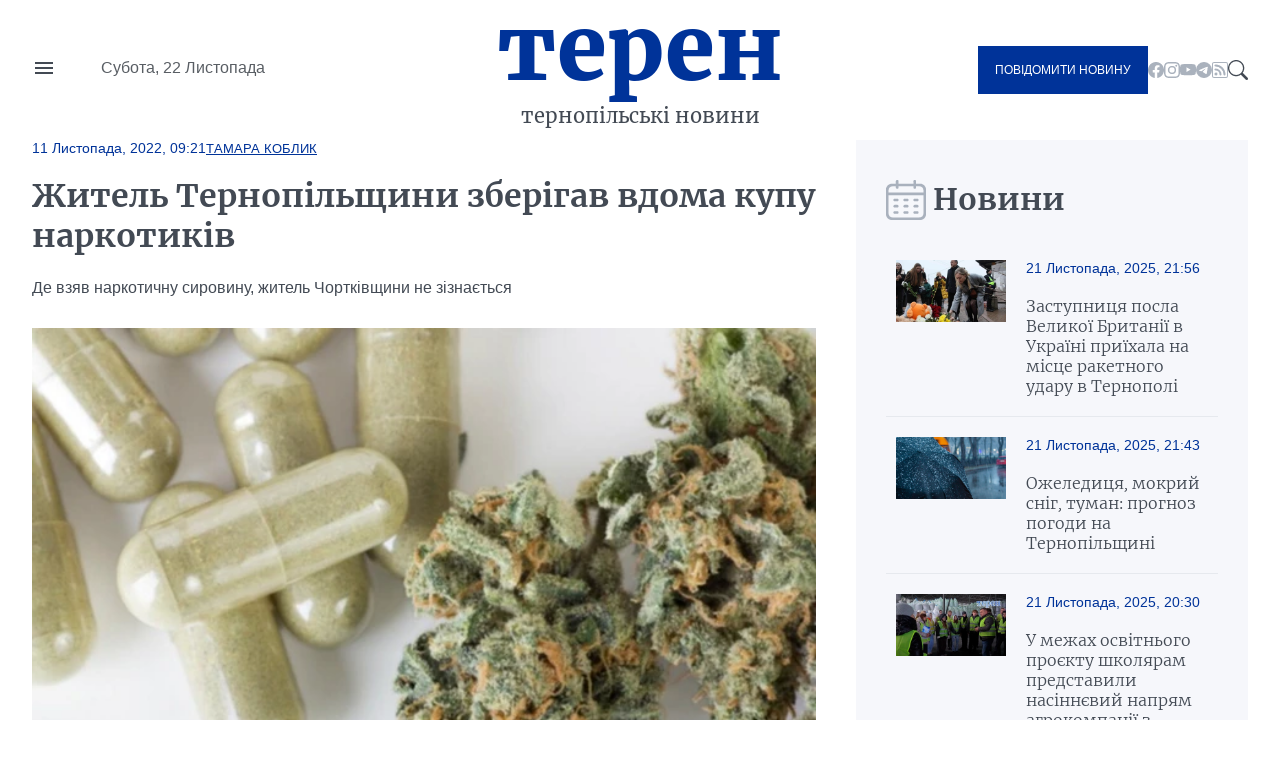

--- FILE ---
content_type: text/html; charset=UTF-8
request_url: https://teren.in.ua/news/zhitel-ternopilshchini-zberigav-vdoma-kupu-narkotikiv_393747.html
body_size: 15557
content:
<!DOCTYPE html>
<html lang="uk">
<head>
    <meta charset="UTF-8">
    <meta http-equiv="X-UA-Compatible" content="IE=edge">
    <meta name="viewport" content="width=device-width, initial-scale=1.0">

    <title>Житель Тернопільщини зберігав вдома купу наркотиків — Терен</title>
<meta name="description" content="Де взяв наркотичну сировину, житель Чортківщини не зізнається">
<link rel="canonical" href="https://teren.in.ua/news/zhitel-ternopilshchini-zberigav-vdoma-kupu-narkotikiv_393747.html" />
<link rel="amphtml" href="https://teren.in.ua/amp/zhitel-ternopilshchini-zberigav-vdoma-kupu-narkotikiv_393747.html" />
<meta name="generator" content="chaker's News Engine (ova.in.ua)" />
<meta property="og:title" content="Житель Тернопільщини зберігав вдома купу наркотиків" />
<meta property="og:type" content="article" />
<meta property="og:url" content="https://teren.in.ua/news/zhitel-ternopilshchini-zberigav-vdoma-kupu-narkotikiv_393747.html" />
<meta property="og:image" content="https://teren.in.ua/uploads/media/d9/0f/d90f20a1cbd0bc433485dbe66c6c6617_orig.jpg" />
<meta property="og:description" content="&nbsp;" />
<meta property="og:locale" content="uk_UA" />
<meta property="og:site_name" content="Терен" />

    <script type="application/ld+json">{"@context":"https:\/\/schema.org","@type":"NewsArticle","name":"Житель Тернопільщини зберігав вдома купу наркотиків","headline":"Житель Тернопільщини зберігав вдома купу наркотиків","description":"Де взяв наркотичну сировину, житель Чортківщини не зізнається","mainEntityOfPage":{"@type":"WebPage","url":"\/news\/zhitel-ternopilshchini-zberigav-vdoma-kupu-narkotikiv_393747.html"},"image":{"@type":"ImageObject","url":"https:\/\/teren.in.ua\/uploads\/media\/d9\/0f\/d90f20a1cbd0bc433485dbe66c6c6617_orig.jpg","width":800,"height":450},"author":{"@type":"Person","name":"Тамара Коблик","memberOf":{"@type":"NewsMediaOrganization","name":"Терен","logo":"https:\/\/teren.in.ua\/tpl\/images\/logo.png","diversityPolicy":{"@type":"WebPage","url":"https:\/\/teren.in.ua\/page\/redakcijna-politika\/"},"ethicsPolicy":{"@type":"WebPage","url":"https:\/\/teren.in.ua\/page\/redakcijna-politika\/"},"unnamedSourcesPolicy":{"@type":"WebPage","url":"https:\/\/teren.in.ua\/page\/redakcijna-politika\/"},"address":{"@type":"PostalAddress","addressCountry":"UA","addressRegion":"Lviv region","email":"admin@teren.in.ua"}},"url":"https:\/\/teren.in.ua\/","jobTitle":"Випускова редакторка"},"datePublished":"2022-11-11 09:21:00","dateModified":"2025-10-31T15:40:07+02:00","publisher":{"@type":"NewsMediaOrganization","name":"Терен","logo":"https:\/\/teren.in.ua\/tpl\/images\/logo.png","diversityPolicy":{"@type":"WebPage","url":"https:\/\/teren.in.ua\/page\/redakcijna-politika\/"},"ethicsPolicy":{"@type":"WebPage","url":"https:\/\/teren.in.ua\/page\/redakcijna-politika\/"},"unnamedSourcesPolicy":{"@type":"WebPage","url":"https:\/\/teren.in.ua\/page\/redakcijna-politika\/"},"address":{"@type":"PostalAddress","addressCountry":"UA","addressRegion":"Lviv region","email":"admin@teren.in.ua"}}}</script>
    <link rel="apple-touch-icon" sizes="76x76" href="/tpl/images/icons/apple-touch-icon.png">
    <link rel="icon" type="image/png" sizes="32x32" href="/tpl/images/icons/favicon-32x32.png">
    <link rel="icon" type="image/png" sizes="16x16" href="/tpl/images/icons/favicon-16x16.png">
    <link rel="manifest" href="/tpl/images/icons/site.webmanifest">
    <link rel="mask-icon" href="/tpl/images/icons/safari-pinned-tab.svg" color="#5bbad5">
    <link rel="shortcut icon" href="/tpl/images/icons/favicon.ico?v=teren">
    <meta name="msapplication-TileColor" content="#da532c">
    <meta name="msapplication-config" content="/tpl/images/icons/browserconfig.xml">
    <meta name="theme-color" content="#ffffff">


    
<script>
            document.addEventListener('DOMContentLoaded', () => {
                setTimeout(initGTM, 3500);
            });
            document.addEventListener('scroll', initGTMOnEvent);
            document.addEventListener('mousemove', initGTMOnEvent);
            document.addEventListener('touchstart', initGTMOnEvent);
            function initGTMOnEvent(event) {
                initGTM();
                event.currentTarget.removeEventListener(event.type, initGTMOnEvent); // remove the event listener that got triggered
            }
            function gtag(){dataLayer.push(arguments);}
            function initGTM() {
                if (window.gtmDidInit) {
                    return false;
                }
                window.gtmDidInit = true; // flag to ensure script does not get added to DOM more than once.
                const script = document.createElement('script');
                script.type = 'text/javascript';
                script.async = true;
                script.onload = () => {
                    gtag('js', new Date());
                    gtag('config', 'G-05GQ2QHZTS');
                }; // this part ensures PageViews is always tracked
                script.src = 'https://www.googletagmanager.com/gtag/js?id=G-05GQ2QHZTS';
                document.head.appendChild(script);
            }
        </script>
    

    
    
                
    <link rel="preconnect" href="https://fonts.googleapis.com/" />
    <link rel="preconnect" href="https://fonts.gstatic.com/" />
    <link rel="preconnect" href="https://fonts.gstatic.com/" crossorigin />
                <style>
                @font-face{font-display:swap;font-family:Merriweather;font-style:normal;font-weight:300;src:url(/tpl/duncan/dist/fonts/vendor/@fontsource/merriweather/files/merriweather-cyrillic-300-normal.woff2?89a6218d70e91fd739514c7cab06392d) format("woff2"),url(/tpl/duncan/dist/fonts/vendor/@fontsource/merriweather/files/merriweather-cyrillic-300-normal.woff?762b4b49a623152b0b8569169d99f743) format("woff")}
@font-face{font-display:swap;font-family:Merriweather;font-style:italic;font-weight:300;src:url(/tpl/duncan/dist/fonts/vendor/@fontsource/merriweather/files/merriweather-cyrillic-300-italic.woff2?2bef72dbaebc87b27fabb33ecd2da2c3) format("woff2"),url(/tpl/duncan/dist/fonts/vendor/@fontsource/merriweather/files/merriweather-cyrillic-300-italic.woff?0fd56132f985548a4782b802c735f2e2) format("woff")}
@font-face{font-display:swap;font-family:Merriweather;font-style:normal;font-weight:400;src:url(/tpl/duncan/dist/fonts/vendor/@fontsource/merriweather/files/merriweather-cyrillic-400-normal.woff2?fde0b55efc50742fb57fbebbb11c572f) format("woff2"),url(/tpl/duncan/dist/fonts/vendor/@fontsource/merriweather/files/merriweather-cyrillic-400-normal.woff?dea686775dd7eb521743e41240e3c23e) format("woff")}
@font-face{font-display:swap;font-family:Merriweather;font-style:italic;font-weight:400;src:url(/tpl/duncan/dist/fonts/vendor/@fontsource/merriweather/files/merriweather-cyrillic-400-italic.woff2?257bb73fd3be53929f4e406c6d35cddd) format("woff2"),url(/tpl/duncan/dist/fonts/vendor/@fontsource/merriweather/files/merriweather-cyrillic-400-italic.woff?aa8130713445c92761f6ddfa6ffcec24) format("woff")}
@font-face{font-display:swap;font-family:Merriweather;font-style:normal;font-weight:700;src:url(/tpl/duncan/dist/fonts/vendor/@fontsource/merriweather/files/merriweather-cyrillic-700-normal.woff2?ac43a680815dbe80c2a43096ae30e43b) format("woff2"),url(/tpl/duncan/dist/fonts/vendor/@fontsource/merriweather/files/merriweather-cyrillic-700-normal.woff?7aea1fbf52c227e355425697008b5166) format("woff")}
@font-face{font-display:swap;font-family:Merriweather;font-style:italic;font-weight:700;src:url(/tpl/duncan/dist/fonts/vendor/@fontsource/merriweather/files/merriweather-cyrillic-700-italic.woff2?cef4bcea8935180be92ff6d356212d0b) format("woff2"),url(/tpl/duncan/dist/fonts/vendor/@fontsource/merriweather/files/merriweather-cyrillic-700-italic.woff?278233a992295fbbaac37cc488b2d0c2) format("woff")}
@font-face{font-display:swap;font-family:Merriweather;font-style:normal;font-weight:900;src:url(/tpl/duncan/dist/fonts/vendor/@fontsource/merriweather/files/merriweather-cyrillic-900-normal.woff2?c7ac02a1c03028a6c9f676b8459ccb1f) format("woff2"),url(/tpl/duncan/dist/fonts/vendor/@fontsource/merriweather/files/merriweather-cyrillic-900-normal.woff?47d442c089ef6fa414a161432bb7bc77) format("woff")}
@font-face{font-display:swap;font-family:Merriweather;font-style:italic;font-weight:900;src:url(/tpl/duncan/dist/fonts/vendor/@fontsource/merriweather/files/merriweather-cyrillic-900-italic.woff2?100fa44d312e8d4494bc34facfadf277) format("woff2"),url(/tpl/duncan/dist/fonts/vendor/@fontsource/merriweather/files/merriweather-cyrillic-900-italic.woff?8a601d3f5198caa06839e5f4879b815f) format("woff")}
*{box-sizing:border-box;margin:0;padding:0}body,html{font-family:-apple-system,BlinkMacSystemFont,Segoe UI,Roboto,Oxygen,Ubuntu,Cantarell,Open Sans,Helvetica Neue,sans-serif;font-size:16px;font-weight:400;height:100%}:root{--cyan:#039;--gray:#434a54;--white:#fff;--light:#aab2bd;--black:#000;--yellow:#ffae00;--green:#3ea72d;--darkgreen:#247817;--red:#900;--darkgray:#6a6a6a;--violet:violet;--bg-gray:#f6f7fb;--gap:40px;--border:#e6e9ee;--aside:#656d78;--time:#595e64;--fb:#515eb3;--tw:#6ab8ff;--tg:#389ce9;--social:#f6f7f8}@media (max-width:776px){:root{--gap:20px}}a{color:var(--cyan);text-decoration:underline}.wrapper{margin:auto;width:1400px}@media (max-width:1440px){.wrapper{width:95%}}.mobile{display:none!important}.desktop{display:block!important}@media (max-width:996px){.mobile{display:block!important}.desktop{display:none!important}}.bg-gray{background:var(--bg-gray)}::-moz-placeholder{font-family:inherit!important;font-size:14px}::placeholder{font-family:inherit!important;font-size:14px}#header{align-items:center;display:grid;grid-template-columns:1fr auto 1fr;min-height:140px}@media (max-width:996px){#header{min-height:100px}}#header-left{display:grid;gap:45px;grid-template-columns:24px 1fr}#nav-button{background-image:url("data:image/svg+xml;charset=utf-8,%3Csvg xmlns='http://www.w3.org/2000/svg' viewBox='0 0 24 24' fill='%23434a54'%3E%3Cpath d='M0 0h24v24H0z' fill='none'/%3E%3Cpath d='M3 18h18v-2H3v2zm0-5h18v-2H3v2zm0-7v2h18V6H3z'/%3E%3C/svg%3E");background-repeat:no-repeat;background-size:cover;height:24px;margin-top:-4px;width:24px}#header-left time{color:var(--time);display:block;line-height:1;white-space:nowrap}#logo{color:var(--cyan);font-family:Merriweather,serif;font-size:90px;font-weight:900;text-align:center;text-transform:lowercase}@media (max-width:996px){#logo{font-size:40px;line-height:.4}}#logo a{color:var(--cyan);display:block;line-height:1;margin:-10px 0 10px;text-decoration:none}#logo span{color:var(--gray);display:block;font-size:20px;font-weight:400}@media (max-width:996px){#logo span{font-size:14px}}#header-right{align-items:center;display:flex;gap:24px;justify-content:flex-end}.send-post{background:var(--cyan);color:var(--white)!important;display:inline-block!important;font-size:12px;padding:17px!important;text-decoration:none;text-transform:uppercase}@media (max-width:996px){.send-post{align-items:center;display:flex;height:50px;justify-content:center;padding:0;position:relative;width:50px}.send-post span{display:none}.send-post:before{background:url("[data-uri]");content:"";display:block;height:25px;left:calc(50% - 14px);position:absolute;top:calc(50% - 12px);width:28px}}#search-button{background-image:url("data:image/svg+xml;charset=utf-8,%3Csvg xmlns='http://www.w3.org/2000/svg' fill='%23434a54' viewBox='0 0 16 16'%3E%3Cpath d='M11.742 10.344a6.5 6.5 0 1 0-1.397 1.398h-.001c.03.04.062.078.098.115l3.85 3.85a1 1 0 0 0 1.415-1.414l-3.85-3.85a1.007 1.007 0 0 0-.115-.1zM12 6.5a5.5 5.5 0 1 1-11 0 5.5 5.5 0 0 1 11 0z'/%3E%3C/svg%3E");display:block;height:20px;width:20px}#nav{background:var(--white);height:100vh;left:-350px;padding:60px 40px;position:fixed;top:0;transform:translateX(0);width:350px;z-index:4}@media (max-width:996px){#nav{height:auto;left:-100%;padding:20px 40px;position:absolute;top:100px;width:100%}}#nav a,#nav li,#nav ul{display:block}#nav a{color:var(--gray);font-family:Merriweather,serif;padding:5px 0;text-decoration:none}#nav a.active{color:var(--cyan)!important}#nav hr{border:none;border-top:1px solid var(--light);margin:10px 0}#nav aside{align-items:center;display:flex;flex-flow:column;gap:20px;justify-content:center;padding:30px 0}#nav aside a[href^=tel]{color:var(--black);font-size:24px;font-weight:700}@media (max-width:400px){#nav aside a[href^=tel]{font-size:18px}}#nav aside a[href^=mailto]{color:var(--cyan);font-size:14px}#nav form{display:block;position:relative}#nav form input[type=search]{border:1px solid transparent;outline:none;padding:10px 25px 10px 10px}#nav form button{background:transparent;border:none;position:absolute;right:5px;top:calc(50% - 10px);z-index:1}#nav form button svg{fill:var(--gray);height:20px;width:20px}@media (max-width:996px){#nav aside .send-post{align-items:center;display:flex;height:auto;justify-content:center;padding:17px!important;position:static;width:auto}#nav aside .send-post span{display:inline-block}#nav aside .send-post:before{display:none}}#send-post{background:var(--white);height:100vh;padding:60px 40px;position:fixed;right:-350px;top:0;transform:translateX(0);width:350px;z-index:4}@media (max-width:996px){#send-post{padding:20px 40px;right:calc(-100% - 80px);top:100px;width:100%}}#send-post form{display:block;margin-top:calc(var(--gap)*2);position:relative}#send-post form input[type=email],#send-post form input[type=text],#send-post form textarea{border:1px solid var(--light);font-family:inherit;font-size:14px;margin:0 0 calc(var(--gap)/2);outline:none;padding:10px 25px 10px 10px;width:100%}#send-post form textarea{height:120px;max-height:300px;min-height:80px;resize:vertical}#send-post form button{background:var(--cyan);border:none;color:var(--white);display:block;font-family:inherit;font-size:12px;outline:none;padding:17px;text-decoration:none;text-transform:uppercase;width:100%}ul.social{display:inline-flex!important;gap:22px}@media (max-width:996px){ul.social{display:none!important}}ul.social li{display:inline-block!important}ul.social li a{display:block;height:16px;text-decoration:none;width:16px}ul.social .facebook{background-image:url("data:image/svg+xml;charset=utf-8,%3Csvg xmlns='http://www.w3.org/2000/svg' fill='%23aab2bd' viewBox='0 0 16 16'%3E%3Cpath d='M16 8.049c0-4.446-3.582-8.05-8-8.05C3.58 0-.002 3.603-.002 8.05c0 4.017 2.926 7.347 6.75 7.951v-5.625h-2.03V8.05H6.75V6.275c0-2.017 1.195-3.131 3.022-3.131.876 0 1.791.157 1.791.157v1.98h-1.009c-.993 0-1.303.621-1.303 1.258v1.51h2.218l-.354 2.326H9.25V16c3.824-.604 6.75-3.934 6.75-7.951z'/%3E%3C/svg%3E")}ul.social .youtube{background-image:url("data:image/svg+xml;charset=utf-8,%3Csvg xmlns='http://www.w3.org/2000/svg' fill='%23aab2bd' viewBox='0 0 16 16'%3E%3Cpath d='M8.051 1.999h.089c.822.003 4.987.033 6.11.335a2.01 2.01 0 0 1 1.415 1.42c.101.38.172.883.22 1.402l.01.104.022.26.008.104c.065.914.073 1.77.074 1.957v.075c-.001.194-.01 1.108-.082 2.06l-.008.105-.009.104c-.05.572-.124 1.14-.235 1.558a2.007 2.007 0 0 1-1.415 1.42c-1.16.312-5.569.334-6.18.335h-.142c-.309 0-1.587-.006-2.927-.052l-.17-.006-.087-.004-.171-.007-.171-.007c-1.11-.049-2.167-.128-2.654-.26a2.007 2.007 0 0 1-1.415-1.419c-.111-.417-.185-.986-.235-1.558L.09 9.82l-.008-.104A31.4 31.4 0 0 1 0 7.68v-.123c.002-.215.01-.958.064-1.778l.007-.103.003-.052.008-.104.022-.26.01-.104c.048-.519.119-1.023.22-1.402a2.007 2.007 0 0 1 1.415-1.42c.487-.13 1.544-.21 2.654-.26l.17-.007.172-.006.086-.003.171-.007A99.788 99.788 0 0 1 7.858 2h.193zM6.4 5.209v4.818l4.157-2.408L6.4 5.209z'/%3E%3C/svg%3E")}ul.social .rss{background-image:url("data:image/svg+xml;charset=utf-8,%3Csvg xmlns='http://www.w3.org/2000/svg' fill='%23aab2bd' viewBox='0 0 16 16'%3E%3Cpath d='M14 1a1 1 0 0 1 1 1v12a1 1 0 0 1-1 1H2a1 1 0 0 1-1-1V2a1 1 0 0 1 1-1h12zM2 0a2 2 0 0 0-2 2v12a2 2 0 0 0 2 2h12a2 2 0 0 0 2-2V2a2 2 0 0 0-2-2H2z'/%3E%3Cpath d='M5.5 12a1.5 1.5 0 1 1-3 0 1.5 1.5 0 0 1 3 0zm-3-8.5a1 1 0 0 1 1-1c5.523 0 10 4.477 10 10a1 1 0 1 1-2 0 8 8 0 0 0-8-8 1 1 0 0 1-1-1zm0 4a1 1 0 0 1 1-1 6 6 0 0 1 6 6 1 1 0 1 1-2 0 4 4 0 0 0-4-4 1 1 0 0 1-1-1z'/%3E%3C/svg%3E")}ul.social .telegram{background-image:url("data:image/svg+xml;charset=utf-8,%3Csvg xmlns='http://www.w3.org/2000/svg' fill='%23aab2bd' viewBox='0 0 16 16'%3E%3Cpath d='M16 8A8 8 0 1 1 0 8a8 8 0 0 1 16 0zM8.287 5.906c-.778.324-2.334.994-4.666 2.01-.378.15-.577.298-.595.442-.03.243.275.339.69.47l.175.055c.408.133.958.288 1.243.294.26.006.549-.1.868-.32 2.179-1.471 3.304-2.214 3.374-2.23.05-.012.12-.026.166.016.047.041.042.12.037.141-.03.129-1.227 1.241-1.846 1.817-.193.18-.33.307-.358.336a8.154 8.154 0 0 1-.188.186c-.38.366-.664.64.015 1.088.327.216.589.393.85.571.284.194.568.387.936.629.093.06.183.125.27.187.331.236.63.448.997.414.214-.02.435-.22.547-.82.265-1.417.786-4.486.906-5.751a1.426 1.426 0 0 0-.013-.315.337.337 0 0 0-.114-.217.526.526 0 0 0-.31-.093c-.3.005-.763.166-2.984 1.09z'/%3E%3C/svg%3E")}.title{color:var(--gray);display:grid;font-family:Merriweather,serif;font-size:30px;font-weight:600;gap:15px;grid-template-columns:32px 1fr;height:40px;margin:0 0 20px}@media (max-width:776px){.title{align-items:center;font-size:21px}}.title:before{align-self:center;background-repeat:no-repeat!important;background-size:cover!important;content:"";display:inline-block;height:40px;width:33px}.title.calendar:before{background:url("[data-uri]");width:40px}.service{align-items:center;display:flex;flex-wrap:wrap;gap:calc(var(--gap)/4);margin:0 0 calc(var(--gap)/2)}.service,.service time{position:static!important}.service time{background:transparent!important;display:block;font-size:14px;font-weight:400!important;margin:0!important;padding:0!important}.service a{display:block;font-size:13px;position:relative;text-transform:uppercase}#content .service a{color:var(--cyan)!important}.article{position:relative}.article time{color:var(--time);display:block;font-size:14px;margin:20px 0}.article h1 a{color:var(--gray);display:block;font-family:Merriweather,serif;text-decoration:none}img{height:auto;max-width:100%;vertical-align:middle}.picture,picture img,picture source{height:auto;width:100%}.picture{display:block;overflow:hidden;padding-top:56.25%;position:relative}.picture picture{bottom:0;display:block;left:0;max-height:100%;position:absolute;right:0;top:0;width:100%}.picture picture img{height:100%!important;-o-object-fit:cover;object-fit:cover;width:100%!important}.article-2-1 .article:first-of-type{grid-area:hot-1}.article-2-1 .article:nth-of-type(2){grid-area:hot-2}.article-2-1 .article:nth-of-type(3){grid-area:hot-3}#page{display:grid;gap:var(--gap);grid-template-columns:2fr 1fr}@media (max-width:996px){#page{grid-template-columns:1fr}}#content{color:var(--gray);display:grid;gap:var(--gap);grid-template-areas:"content-header content-header" "content-aside content-main";grid-template-columns:160px 1fr;grid-template-rows:auto 1fr}@media (max-width:996px){#content{display:block}}#content header{grid-area:content-header}#content header time{color:var(--cyan);font-size:14px;font-weight:700}#content header h1{color:var(--gray);font-family:Merriweather,serif;margin:20px 0}@media (max-width:996px){#content header h1{font-size:22px;margin:15px 0}}#content header p{line-height:1.5;margin:0 0 28px}#content aside{grid-area:content-aside}@media (max-width:996px){#content aside{grid-area:initial}}#content aside h1{color:var(--gray);font-family:Merriweather,serif;font-size:21px;font-weight:700}@media (max-width:996px){#content aside h1{display:none}}#content main{grid-area:content-main}#content main p{font-weight:400;line-height:1.5;margin:0 0 calc(var(--gap)/4*3)}@media (max-width:996px){#content .picture{margin:calc(var(--gap)/4*3) 0}}#page>aside{align-self:flex-start;padding:var(--gap) 30px 0}@media (max-width:996px){#page>aside{margin:0 -2.5%}}#page>aside .article{background:var(--white);border-top:1px solid var(--border);display:grid;gap:calc(var(--gap)/2);grid-template-columns:110px 1fr;padding:20px 10px}@media (max-width:996px){#page>aside .article{padding:20px 0}}#page>aside .article{background:var(--bg-gray)}#page>aside .article:first-of-type{border-top:none}#page>aside .article .picture{align-self:flex-start}#page>aside .article-data time{color:var(--cyan);display:block;margin:0 0 20px}#page>aside .article-data h1 a{color:var(--gray);font-size:16px;font-weight:300;text-decoration:none}#footer-logo{grid-area:footer-logo}#footer-content{color:var(--time);font-size:14px;grid-area:footer-content}#footer-contact{grid-area:footer-contact;text-align:center}#copy{color:var(--cyan);font-size:16px;grid-area:copy;padding:0 0 35px;text-align:center}.share-buttons{display:flex;flex-wrap:wrap;gap:0 calc(var(--gap)/2)}.share-buttons a{align-items:center;background:var(--social);border-radius:20px;display:flex;font-weight:600;gap:15px;height:40px;margin:0 0 20px;text-decoration:none;width:100px}.share-buttons a:before{background-position:50% 50%!important;background-repeat:no-repeat!important;background-size:18px 18px!important;border-radius:20px;content:"";display:block;height:40px;width:40px}.share-buttons a.facebook:before{background:var(--fb);background-image:url("data:image/svg+xml;charset=utf-8,%3Csvg xmlns='http://www.w3.org/2000/svg' fill='%23fff' viewBox='0 0 20 20'%3E%3Cpath d='M11 10h2.6l.4-3h-3V5.3c0-.9.2-1.5 1.5-1.5H14V1.1c-.3 0-1-.1-2.1-.1C9.6 1 8 2.4 8 5v2H5.5v3H8v8h3v-8z'/%3E%3C/svg%3E")}.share-buttons a.twitter:before{background:var(--tw);background-image:url("data:image/svg+xml;charset=utf-8,%3Csvg xmlns='http://www.w3.org/2000/svg' fill='%23fff' viewBox='0 0 20 20'%3E%3Cpath d='M19 4.74a7.587 7.587 0 0 1-2.119.58 3.715 3.715 0 0 0 1.622-2.04 7.331 7.331 0 0 1-2.344.89A3.682 3.682 0 0 0 13.464 3a3.698 3.698 0 0 0-3.596 4.539 10.482 10.482 0 0 1-7.614-3.86c-.318.54-.5 1.181-.5 1.86 0 1.281.651 2.411 1.643 3.071a3.654 3.654 0 0 1-1.674-.461v.04a3.71 3.71 0 0 0 2.963 3.631 4.083 4.083 0 0 1-1.668.06 3.701 3.701 0 0 0 3.451 2.569 7.467 7.467 0 0 1-4.587 1.57 6.44 6.44 0 0 1-.882-.05 10.439 10.439 0 0 0 5.662 1.66c6.792 0 10.508-5.629 10.508-10.5 0-.16-.004-.32-.013-.48A7.533 7.533 0 0 0 19 4.74'/%3E%3C/svg%3E")}.share-buttons a.telegram:before{background:var(--tg);background-image:url("data:image/svg+xml;charset=utf-8,%3Csvg xmlns='http://www.w3.org/2000/svg' fill='%23fff' viewBox='0 0 300 300'%3E%3Cpath d='m5.299 144.645 69.126 25.8 26.756 86.047c1.712 5.511 8.451 7.548 12.924 3.891l38.532-31.412a11.496 11.496 0 0 1 14.013-.391l69.498 50.457c4.785 3.478 11.564.856 12.764-4.926L299.823 29.22c1.31-6.316-4.896-11.585-10.91-9.259L5.218 129.402c-7.001 2.7-6.94 12.612.081 15.243zm91.57 12.066 135.098-83.207c2.428-1.491 4.926 1.792 2.841 3.726L123.313 180.87a23.112 23.112 0 0 0-7.163 13.829l-3.798 28.146c-.503 3.758-5.782 4.131-6.819.494l-14.607-51.325c-1.673-5.854.765-12.107 5.943-15.303z'/%3E%3C/svg%3E")}.share-buttons a span{color:var(--cyan);display:none;font-family:Merriweather,serif;font-size:16px}.share-buttons a span:after{content:"+";display:inline-block;margin:0 0 0 5px}#mobile-panel{background:var(--cyan);bottom:0;display:none;height:75px;left:0;position:fixed;width:100%;z-index:2}@media (max-width:996px){#mobile-panel{align-items:center;display:flex}}@media (max-width:540px){#mobile-panel{align-items:flex-start}}#mobile-panel li{display:block;width:20%}@media (max-width:540px){#mobile-panel li{padding:10px 0 0}}#mobile-panel a{align-items:center;color:var(--light);display:flex;flex-flow:column;font-size:10px;gap:10px;justify-content:flex-start;text-align:center;text-decoration:none;text-transform:uppercase}#mobile-panel a:before{background-repeat:no-repeat!important;content:"";display:block;min-height:25px}#nav-home a:before{background:url("[data-uri]");height:21px;width:25px}#nav-search a:before{background:url("[data-uri]");height:21px;width:21px}#nav-menu a:before{background:url("[data-uri]");height:18px;width:24px}#nav-news a:before{background:url("[data-uri]");height:24px;width:24px}#nav-send a:before{background:url("[data-uri]");height:25px;width:28px}

            </style>
        <link rel="preload" href="/tpl/duncan/dist/style.css?v1664361540" as="style" onload="this.onload=null;this.rel='stylesheet'">
    
    <style>
        [style*="--aspect-ratio"] > :first-child
        {
            width: 100%;
        }

        [style*="--aspect-ratio"] > img
        {
            height: auto;
        }

        @supports (--custom:property)
        {
            [style*="--aspect-ratio"]
            {
                position: relative;
            }

            [style*="--aspect-ratio"]::before
            {
                content: '';
                display: block;
                padding-bottom: calc(100% / (var(--aspect-ratio)));
            }

            [style*="--aspect-ratio"] > :first-child
            {
                position: absolute;
                top: 0;
                left: 0;
                height: 100%;
            }
        }

        .video-link
        {
            background-size: cover;
            background-position: center;
            cursor: pointer;
        }

        .video-link.video-open-inline-rendered::after
        {
            display: none;
        }

        .video-link::after
        {
            content: '';
            display: inline-block;
            background-image: url("data:image/svg+xml, %3Csvg viewBox='0 -77 512.00213 512' xmlns='http://www.w3.org/2000/svg'%3E%3Cpath d='m501.453125 56.09375c-5.902344-21.933594-23.195313-39.222656-45.125-45.128906-40.066406-10.964844-200.332031-10.964844-200.332031-10.964844s-160.261719 0-200.328125 10.546875c-21.507813 5.902344-39.222657 23.617187-45.125 45.546875-10.542969 40.0625-10.542969 123.148438-10.542969 123.148438s0 83.503906 10.542969 123.148437c5.90625 21.929687 23.195312 39.222656 45.128906 45.128906 40.484375 10.964844 200.328125 10.964844 200.328125 10.964844s160.261719 0 200.328125-10.546875c21.933594-5.902344 39.222656-23.195312 45.128906-45.125 10.542969-40.066406 10.542969-123.148438 10.542969-123.148438s.421875-83.507812-10.546875-123.570312zm0 0' fill='%23f00'/%3E%3Cpath d='m204.96875 256 133.269531-76.757812-133.269531-76.757813zm0 0' fill='%23fff'/%3E%3C/svg%3E");
            width: 64px;
            height: 64px;
            position: absolute;
            z-index: 2;
            transition: .5s;
            top: calc(50% - 32px);
            left: calc(50% - 32px);
        }

        .video-link:hover::after
        {
            background-image: url("data:image/svg+xml, %3Csvg viewBox='0 -77 512.00213 512' xmlns='http://www.w3.org/2000/svg'%3E%3Cpath d='m501.453125 56.09375c-5.902344-21.933594-23.195313-39.222656-45.125-45.128906-40.066406-10.964844-200.332031-10.964844-200.332031-10.964844s-160.261719 0-200.328125 10.546875c-21.507813 5.902344-39.222657 23.617187-45.125 45.546875-10.542969 40.0625-10.542969 123.148438-10.542969 123.148438s0 83.503906 10.542969 123.148437c5.90625 21.929687 23.195312 39.222656 45.128906 45.128906 40.484375 10.964844 200.328125 10.964844 200.328125 10.964844s160.261719 0 200.328125-10.546875c21.933594-5.902344 39.222656-23.195312 45.128906-45.125 10.542969-40.066406 10.542969-123.148438 10.542969-123.148438s.421875-83.507812-10.546875-123.570312zm0 0' fill='%23fff'/%3E%3Cpath d='m204.96875 256 133.269531-76.757812-133.269531-76.757813zm0 0' fill='%23f00'/%3E%3C/svg%3E");
        }
    </style>

</head>
<body>

<nav id="nav">
    <ul>
        <li><a href="/category/important/">Важливо</a></li><li><a href="/category/misto/">Місто</a></li><li><a href="/flag/people/">Люди</a></li><li><a href="/category/war/">Війна</a></li><li><a href="/category/society/">Суспільство</a></li><li><a href="/category/economy/">Гроші</a></li><li><a href="/category/criminal/">Кримінал</a></li><li><a href="/category/emergencies/">Надзвичайні події</a></li><li><a href="/category/health/">Здоров'я</a></li><li><a href="/category/osvita/">Освіта</a></li><li><a href="/category/dovkillya/">Довкілля</a></li><li><a href="/category/agro/">Агро</a></li><li><a href="/category/kultura/">Культура</a></li><li><a href="/category/sport/">Спорт</a></li><li><a href="/category/polytics/">Політика</a></li><li><a href="/category/pogoda/">Погода</a></li><li><a href="/category/dumka-ternopolyan/">Думка тернополян</a></li><li><a href="/flag/topinfo/">Цікаво</a></li><li><a href="/category/socmerezhi/">Соцмережі</a></li><li><a href="/category/partnerski-proekty/">Реклама</a></li>
        <li class="hr"></li>
        <li><a href="/page/pro-nas/">Про нас</a></li><li><a href="/page/rozmisenna-reklami/">Розміщення реклами</a></li><li><a href="/archive/">Архів новин</a></li>
    </ul>

    <aside>

        <form action="/search.php">
            <input type="search" name="q" placeholder="Шукати" id="nav-search-input" aria-label="Пошукова фраза">
            <button aria-label="Пошук">
                <svg viewBox='0 0 16 16'><path d='M11.742 10.344a6.5 6.5 0 1 0-1.397 1.398h-.001c.03.04.062.078.098.115l3.85 3.85a1 1 0 0 0 1.415-1.414l-3.85-3.85a1.007 1.007 0 0 0-.115-.1zM12 6.5a5.5 5.5 0 1 1-11 0 5.5 5.5 0 0 1 11 0z'/></svg>
            </button>
        </form>

        <div class="send-post">
            <span>Повідомити новину</span>
        </div>

        <a href="tel:+380684276800" title="Дзвінок">+380684276800</a>

        <a href="mailto://office@teren.in.ua" title="Надіслати імейл">office@teren.in.ua</a>

        <ul class="social">
    <li><a href="https://www.facebook.com/teren.in.ua" class="facebook" title="facebook"></a></li>
    <li><a href="https://www.instagram.com/teren_news/" class="instagram" title="instagram"></a></li>
    <li><a href="https://www.youtube.com/c/%D0%A2%D0%B5%D1%80%D0%BD%D0%BE%D0%BF%D1%96%D0%BB%D1%8C%D1%81%D1%8C%D0%BA%D1%96%D0%B5%D0%BA%D1%81%D0%BF%D1%80%D0%B5%D1%81%D0%BD%D0%BE%D0%B2%D0%B8%D0%BD%D0%B8%D0%A2%D0%95%D0%A0%D0%95%D0%9D" class="youtube" title="youtube"></a></li>
    <li><a href="https://t.me/+jwp4d5TI4101ODc6" class="telegram" title="telegram"></a></li>
    <li><a href="/rss/news.rss" class="rss" title="rss"></a></li>
</ul>
    </aside>

</nav>
<!-- Випадачка -->

<div id="send-post">
    <form action="/contact.php?act=send" method="post">
        <input type="text" name="name" placeholder="Ім'я" aria-label="Прізвище та Ім'я">
        <input type="email" name="ymail" placeholder="Телефон" aria-label="Телефон">
        <textarea placeholder="Новина" name="message" aria-label="Дані" required minlength="10"></textarea>
        <input type="email" name="email" placeholder="Телефон" aria-label="Телефон">
        <script>document.querySelector('[name="email"]').style.display = 'none'</script>


        <button>Надіслати</button>
    </form>
</div>
<!-- Випадачка справа (надіслати новину) -->

<div class="wrapper">
    <header id="header">

        <div id="header-left">
            <div id="nav-button" class="desktop"></div>
            <time class="desktop">Субота, 22 Листопада</time>
            <time class="mobile">Суб, 22 Лис</time>
        </div>
        <div id="logo">
            <a href="/" title="Терен: тернопільські новини">
                Терен
            </a>
            <span>тернопільські новини</span>
        </div>
        <div id="header-right">
            <div class="send-post">
                <span>Повідомити новину</span>
            </div>

            <ul class="social">
    <li><a href="https://www.facebook.com/teren.in.ua" class="facebook" title="facebook"></a></li>
    <li><a href="https://www.instagram.com/teren_news/" class="instagram" title="instagram"></a></li>
    <li><a href="https://www.youtube.com/c/%D0%A2%D0%B5%D1%80%D0%BD%D0%BE%D0%BF%D1%96%D0%BB%D1%8C%D1%81%D1%8C%D0%BA%D1%96%D0%B5%D0%BA%D1%81%D0%BF%D1%80%D0%B5%D1%81%D0%BD%D0%BE%D0%B2%D0%B8%D0%BD%D0%B8%D0%A2%D0%95%D0%A0%D0%95%D0%9D" class="youtube" title="youtube"></a></li>
    <li><a href="https://t.me/+jwp4d5TI4101ODc6" class="telegram" title="telegram"></a></li>
    <li><a href="/rss/news.rss" class="rss" title="rss"></a></li>
</ul>

            <div id="search-button" class="desktop"></div>
        </div>

    </header>
</div>
<!-- header -->
<!-- [BODY START] -->

<div class="wrapper">
    <div id="page">
        <div id="content">
            <header>
                <div class="service">

                <time datetime="2022-11-11 09:21">11 Листопада, 2022, 09:21</time>

                                    <a href="/author/tamara-koblik_23">Тамара Коблик</a>
                
                </div>

                <h1>Житель Тернопільщини зберігав вдома купу наркотиків</h1>

                <p>Де взяв наркотичну сировину, житель Чортківщини не зізнається</p>
                                                            <div class="picture">
                            <picture><source srcset="/uploads/media/d9/0f/d90f20a1cbd0bc433485dbe66c6c6617_w320.avif" media="(max-width: 370px)" type="image/avif" /><source srcset="/uploads/media/d9/0f/d90f20a1cbd0bc433485dbe66c6c6617_w640.avif" media="(max-width: 690px)" type="image/avif" /><source srcset="/uploads/media/d9/0f/d90f20a1cbd0bc433485dbe66c6c6617_w320.webp" media="(max-width: 370px)" type="image/webp" /><source srcset="/uploads/media/d9/0f/d90f20a1cbd0bc433485dbe66c6c6617_w640.webp" media="(max-width: 690px)" type="image/webp" /><source srcset="/uploads/media/d9/0f/d90f20a1cbd0bc433485dbe66c6c6617_w320.jpg" media="(max-width: 370px)" type="image/jpeg" /><source srcset="/uploads/media/d9/0f/d90f20a1cbd0bc433485dbe66c6c6617_w640.jpg" media="(max-width: 690px)" type="image/jpeg" /><source srcset="/uploads/media/d9/0f/d90f20a1cbd0bc433485dbe66c6c6617_w640.avif" type="image/avif" /><source srcset="/uploads/media/d9/0f/d90f20a1cbd0bc433485dbe66c6c6617_w640.webp" type="image/webp" /><source srcset="/uploads/media/d9/0f/d90f20a1cbd0bc433485dbe66c6c6617_w640.jpg" type="image/jpeg" /><img src="/uploads/media/d9/0f/d90f20a1cbd0bc433485dbe66c6c6617_w640.jpg" alt="" data-thumb="/uploads/media/d9/0f/d90f20a1cbd0bc433485dbe66c6c6617_orig_thumb.jpg"  data-width="800" data-height="450" data-aspect-ratio="1.78"/></picture>
                        </div>
                                    
            </header>

            <aside>

                <div class="share-buttons" data-share_count="{&quot;facebook&quot;:0,&quot;twitter&quot;:0,&quot;telegram&quot;:0,&quot;viber&quot;:0}" data-news_id="393747">
                    <a href="#" class="facebook" data-share="facebook" title="share to facebook">
                        <span></span>
                    </a>
                    <a href="#" class="twitter" data-share="twitter" title="share to twitter">
                        <span></span>
                    </a>
                    <a href="#" class="telegram" data-share="telegram" title="share to telegram">
                        <span></span>
                    </a>
                </div>

                                    <h1>До теми</h1>
                    <ul>
                                                    <li><a href="/news/pistolet-kulemet-narizniy-revolver-granati-shcho-zberigayut-vdoma-zhiteli-ternopilshchini-video_393729.html">Пістолет-кулемет, нарізний револьвер, гранати: що зберігають вдома жителі Тернопільщини (відео)</a></li>
                                                    <li><a href="/news/na-ternopilshchini-policiya-znayshla-u-cholovika-naboyi-poroh-ta-vognepalnu-zbroyu_393727.html">На Тернопільщині поліція знайшла у чоловіка набої, порох та вогнепальну зброю</a></li>
                                                    <li><a href="/news/u-troh-zhiteliv-ternopolya-viyavili-narkotiki-foto_393554.html">У трьох жителів Тернополя виявили наркотики (фото)</a></li>
                                            </ul>
                
                <div class="ad" data-key="news-sidebar-left"></div>

            </aside>

            <main>
                <p><strong>Незаконне зберігання наркотичних засобів у великих розмірах інкримінують працівники поліції жителю Чортківського району. У його помешканні під час обшуку слідчі виявили та вилучили канабіс, амфетамін, понад 600 таблеток трамадолу та пістолет. </strong></p>
<p>Про це <a href="https://tp.npu.gov.ua/news/u-zhytelia-chortkivshchyny-slidchi-vyluchyly-narkotyky" target="_blank" rel="noopener">повідомили </a>у відділі комунікації поліції Тернопільської області.</p>
<p>Чоловік запевняє, що усі наркотичні речовини зберігав для власного споживання. Де взяв наркотичну сировину, не зізнається. Не каже звідки в нього така кількість таблеток.</p>
<p>Вилучене слідчі направили на експертизу. Даний факт внесений в Єдиний реєстр досудових розслідувань згідно з ч. 2 ст. 309 КК України. Вирішується питання про оголошення чоловікові підозри та обрання запобіжного заходу.</p>
<p><em><strong>Фото з відкритих джерел</strong></em></p>

                <img src="/register_view.php?ids=393747" alt="" style="width: 1px !important; height: 1px !important;" />

                                    <div class="tags">
                        <a href="/news/narkotyky/" title="наркотики">наркотики</a><a href="/news/zbroya/" title="зброя">зброя</a>                    </div>
                
                <div class="ad" style="margin-top: 10px" data-key="news1"></div>
            </main>
        </div>
        <!-- #content -->

        <aside class="bg-gray">
            <div class="title calendar">
                Новини
            </div>

                            <article class="article">
	<a href="/news/zastupnicya-posla-velikoyi-britaniyi-v-ukrayini-priyihala-na-misce-raketnogo-udaru-v-ternopoli_412376.html" title="Заступниця посла Великої Британії в Україні приїхала на місце ракетного удару в Тернополі">
		<div class="picture">
			 <picture><source srcset="/uploads/media/ef/07/ef076bf20502dd387cbb104524a04f5b_w320.avif" type="image/avif" /><source srcset="/uploads/media/ef/07/ef076bf20502dd387cbb104524a04f5b_w320.webp" type="image/webp" /><source srcset="/uploads/media/ef/07/ef076bf20502dd387cbb104524a04f5b_w320.jpg" type="image/jpeg" /><img src="/uploads/media/ef/07/ef076bf20502dd387cbb104524a04f5b_orig_thumb.jpg" alt="" loading="lazy" /></picture> 		</div>
	</a>

	<div class="article-data">
		<div class="service"><time datetime="2025-11-21 21:56">21 Листопада, 2025, 21:56</time></div>
		<h1><a href="/news/zastupnicya-posla-velikoyi-britaniyi-v-ukrayini-priyihala-na-misce-raketnogo-udaru-v-ternopoli_412376.html">Заступниця посла Великої Британії в Україні приїхала на місце ракетного удару в Тернополі</a></h1>
	</div>
</article>
                            <article class="article">
	<a href="/news/ozheledicya-mokriy-snig-tuman-prognoz-pogodi-na-ternopilshchini_412375.html" title="Ожеледиця, мокрий сніг, туман: прогноз погоди на Тернопільщині">
		<div class="picture">
			 <picture><source srcset="/uploads/media/7c/0a/7c0a65e7715b3c1d51cdb16384694b36_w320.avif" type="image/avif" /><source srcset="/uploads/media/7c/0a/7c0a65e7715b3c1d51cdb16384694b36_w320.webp" type="image/webp" /><source srcset="/uploads/media/7c/0a/7c0a65e7715b3c1d51cdb16384694b36_w320.jpg" type="image/jpeg" /><img src="/uploads/media/7c/0a/7c0a65e7715b3c1d51cdb16384694b36_orig_thumb.jpg" alt="" loading="lazy" /></picture> 		</div>
	</a>

	<div class="article-data">
		<div class="service"><time datetime="2025-11-21 21:43">21 Листопада, 2025, 21:43</time></div>
		<h1><a href="/news/ozheledicya-mokriy-snig-tuman-prognoz-pogodi-na-ternopilshchini_412375.html">Ожеледиця, мокрий сніг, туман: прогноз погоди на Тернопільщині</a></h1>
	</div>
</article>
                            <article class="article">
	<a href="/news/u-mezhah-osvitnogo-proiektu-shkolyaram-predstavili-nasinnieviy-napryam-agrokompaniyi-z-ternopilshchini-video_412372.html" title="У межах освітнього проєкту школярам представили насіннєвий напрям агрокомпанії з Тернопільщини (відео)">
		<div class="picture">
			 <picture><source srcset="/uploads/media/2d/48/2d48a745723e2b9df5cabde3e7f7e793_w320.avif" type="image/avif" /><source srcset="/uploads/media/2d/48/2d48a745723e2b9df5cabde3e7f7e793_w320.webp" type="image/webp" /><source srcset="/uploads/media/2d/48/2d48a745723e2b9df5cabde3e7f7e793_w320.jpg" type="image/jpeg" /><img src="/uploads/media/2d/48/2d48a745723e2b9df5cabde3e7f7e793_orig_thumb.jpg" alt="" loading="lazy" /></picture> 		</div>
	</a>

	<div class="article-data">
		<div class="service"><time datetime="2025-11-21 20:30">21 Листопада, 2025, 20:30</time></div>
		<h1><a href="/news/u-mezhah-osvitnogo-proiektu-shkolyaram-predstavili-nasinnieviy-napryam-agrokompaniyi-z-ternopilshchini-video_412372.html">У межах освітнього проєкту школярам представили насіннєвий напрям агрокомпанії з Тернопільщини (відео)</a></h1>
	</div>
</article>
                            <article class="article">
	<a href="/news/z-yavivsya-grafik-vimknennya-svitla-na-ternopilshchini-22-listopada_412355.html" title="З'явився графік вимкнення світла на Тернопільщині 22 листопада">
		<div class="picture">
			 <picture><source srcset="/uploads/media/11/f3/11f305e42991afa060592fbf041398c3_w320.avif" type="image/avif" /><source srcset="/uploads/media/11/f3/11f305e42991afa060592fbf041398c3_w320.webp" type="image/webp" /><source srcset="/uploads/media/11/f3/11f305e42991afa060592fbf041398c3_w320.jpg" type="image/jpeg" /><img src="/uploads/media/11/f3/11f305e42991afa060592fbf041398c3_orig_thumb.jpg" alt="" loading="lazy" /></picture> 		</div>
	</a>

	<div class="article-data">
		<div class="service"><time datetime="2025-11-21 19:18">21 Листопада, 2025, 19:18</time></div>
		<h1><a href="/news/z-yavivsya-grafik-vimknennya-svitla-na-ternopilshchini-22-listopada_412355.html">З'явився графік вимкнення світла на Тернопільщині 22 листопада</a></h1>
	</div>
</article>
                            <article class="article">
	<a href="/news/dovgi-misyaci-bolisnogo-ochikuvannya-na-ternopilshchini-poproshchalisya-z-40-richnim-kulemetnikom-foto_412353.html" title="«Довгі місяці болісного очікування»: на Тернопільщині поховали 40-річного кулеметника (фото)">
		<div class="picture">
			 <picture><source srcset="/uploads/media/7e/a7/7ea7ec0a21b93bb8d7445349f7fd6833_w320.avif" type="image/avif" /><source srcset="/uploads/media/7e/a7/7ea7ec0a21b93bb8d7445349f7fd6833_w320.webp" type="image/webp" /><source srcset="/uploads/media/7e/a7/7ea7ec0a21b93bb8d7445349f7fd6833_w320.jpg" type="image/jpeg" /><img src="/uploads/media/7e/a7/7ea7ec0a21b93bb8d7445349f7fd6833_orig_thumb.jpg" alt="" loading="lazy" /></picture> 		</div>
	</a>

	<div class="article-data">
		<div class="service"><time datetime="2025-11-21 18:58">21 Листопада, 2025, 18:58</time></div>
		<h1><a href="/news/dovgi-misyaci-bolisnogo-ochikuvannya-na-ternopilshchini-poproshchalisya-z-40-richnim-kulemetnikom-foto_412353.html">«Довгі місяці болісного очікування»: на Тернопільщині поховали 40-річного кулеметника (фото)</a></h1>
	</div>
</article>
                            <article class="article">
	<a href="/news/vidomiy-hudozhnik-stvoriv-mural-prisvyacheniy-zagiblim-u-ternopoli-dityam-video_412357.html" title="Відомий художник створив мурал, присвячений загиблим у Тернополі дітям (відео)">
		<div class="picture">
			 <picture><source srcset="/uploads/media/ce/aa/ceaaa7b69feb1e0144e9b3f61d5e34b4_w320.avif" type="image/avif" /><source srcset="/uploads/media/ce/aa/ceaaa7b69feb1e0144e9b3f61d5e34b4_w320.webp" type="image/webp" /><source srcset="/uploads/media/ce/aa/ceaaa7b69feb1e0144e9b3f61d5e34b4_w320.jpg" type="image/jpeg" /><img src="/uploads/media/ce/aa/ceaaa7b69feb1e0144e9b3f61d5e34b4_orig_thumb.jpg" alt="" loading="lazy" /></picture> 		</div>
	</a>

	<div class="article-data">
		<div class="service"><time datetime="2025-11-21 18:05">21 Листопада, 2025, 18:05</time></div>
		<h1><a href="/news/vidomiy-hudozhnik-stvoriv-mural-prisvyacheniy-zagiblim-u-ternopoli-dityam-video_412357.html">Відомий художник створив мурал, присвячений загиблим у Тернополі дітям (відео)</a></h1>
	</div>
</article>
                            <article class="article">
	<a href="/news/duzhe-vazhlivo-rozpovidati-ce-studentam-film-pro-poleglogo-geroya-lyubomira-krupu-pokazali-v-ternopilskomu-koledzhi-video_412363.html" title="«Дуже важливо розповідати це студентам»: фільм про полеглого Героя Любомира Крупу показали в тернопільському коледжі (відео)">
		<div class="picture">
			 <picture><source srcset="/uploads/media/4b/17/4b179e7c732ed697e17f2501ce4de595_w320.avif" type="image/avif" /><source srcset="/uploads/media/4b/17/4b179e7c732ed697e17f2501ce4de595_w320.webp" type="image/webp" /><source srcset="/uploads/media/4b/17/4b179e7c732ed697e17f2501ce4de595_w320.jpg" type="image/jpeg" /><img src="/uploads/media/4b/17/4b179e7c732ed697e17f2501ce4de595_orig_thumb.jpg" alt="" loading="lazy" /></picture> 		</div>
	</a>

	<div class="article-data">
		<div class="service"><time datetime="2025-11-21 17:12">21 Листопада, 2025, 17:12</time></div>
		<h1><a href="/news/duzhe-vazhlivo-rozpovidati-ce-studentam-film-pro-poleglogo-geroya-lyubomira-krupu-pokazali-v-ternopilskomu-koledzhi-video_412363.html">«Дуже важливо розповідати це студентам»: фільм про полеглого Героя Любомира Крупу показали в тернопільському коледжі (відео)</a></h1>
	</div>
</article>
                            <article class="article">
	<a href="/news/u-ternopoli-shukayut-cholovika-yakiy-ryatuvav-lyudey-z-palayuchogo-budinku_412371.html" title="У Тернополі шукають чоловіків, які рятували людей з палаючого будинку (оновлено)">
		<div class="picture">
			 <picture><source srcset="/uploads/media/40/0a/400a63259958ecec6756412c04b24c2a_w320.avif" type="image/avif" /><source srcset="/uploads/media/40/0a/400a63259958ecec6756412c04b24c2a_w320.webp" type="image/webp" /><source srcset="/uploads/media/40/0a/400a63259958ecec6756412c04b24c2a_w320.jpg" type="image/jpeg" /><img src="/uploads/media/40/0a/400a63259958ecec6756412c04b24c2a_orig_thumb.jpg" alt="" loading="lazy" /></picture> 		</div>
	</a>

	<div class="article-data">
		<div class="service"><time datetime="2025-11-21 16:19">21 Листопада, 2025, 16:19</time></div>
		<h1><a href="/news/u-ternopoli-shukayut-cholovika-yakiy-ryatuvav-lyudey-z-palayuchogo-budinku_412371.html">У Тернополі шукають чоловіків, які рятували людей з палаючого будинку (оновлено)</a></h1>
	</div>
</article>
                            <article class="article">
	<a href="/news/do-odnogo-z-ternopilskih-masiviv-timchasovo-ne-kursuyut-troleybusi_412370.html" title="До одного з тернопільських масивів тимчасово не курсують тролейбуси">
		<div class="picture">
			 <picture><source srcset="/uploads/media/aa/3a/aa3a2b38d8f98c7ac5813f2d65858af7_w320.avif" type="image/avif" /><source srcset="/uploads/media/aa/3a/aa3a2b38d8f98c7ac5813f2d65858af7_w320.webp" type="image/webp" /><source srcset="/uploads/media/aa/3a/aa3a2b38d8f98c7ac5813f2d65858af7_w320.jpg" type="image/jpeg" /><img src="/uploads/media/aa/3a/aa3a2b38d8f98c7ac5813f2d65858af7_orig_thumb.jpg" alt="" loading="lazy" /></picture> 		</div>
	</a>

	<div class="article-data">
		<div class="service"><time datetime="2025-11-21 15:55">21 Листопада, 2025, 15:55</time></div>
		<h1><a href="/news/do-odnogo-z-ternopilskih-masiviv-timchasovo-ne-kursuyut-troleybusi_412370.html">До одного з тернопільських масивів тимчасово не курсують тролейбуси</a></h1>
	</div>
</article>
                            <article class="article">
	<a href="/news/poblizu-ternopolya-zbili-zhinku-na-pishohidnomu-perehodi_412368.html" title="Поблизу Тернополя збили жінку на пішохідному переході">
		<div class="picture">
			 <picture><source srcset="/uploads/media/5d/29/5d29db47f0867d114c5af58cb910abb6_w320.avif" type="image/avif" /><source srcset="/uploads/media/5d/29/5d29db47f0867d114c5af58cb910abb6_w320.webp" type="image/webp" /><source srcset="/uploads/media/5d/29/5d29db47f0867d114c5af58cb910abb6_w320.jpg" type="image/jpeg" /><img src="/uploads/media/5d/29/5d29db47f0867d114c5af58cb910abb6_orig_thumb.jpg" alt="" loading="lazy" /></picture> 		</div>
	</a>

	<div class="article-data">
		<div class="service"><time datetime="2025-11-21 15:28">21 Листопада, 2025, 15:28</time></div>
		<h1><a href="/news/poblizu-ternopolya-zbili-zhinku-na-pishohidnomu-perehodi_412368.html">Поблизу Тернополя збили жінку на пішохідному переході</a></h1>
	</div>
</article>
            
            <div class="ad" data-key="news-sidebar-right"></div>

            <div class="rest">
                <a href="/news/" title="Читати ще">Читати ще &#8594;</a>
            </div>
        </aside>
    </div>
    <!-- #page -->
</div>
<!-- .wrapper -->

<section>
    <div class="wrapper">
        <h1 class="title thumb-up">Вибір читачів за тиждень</h1>

        <div class="article-4">
                            <article class="article">
	<a href="/news/koli-vimikatimut-svitlo-na-ternopilshchini-20-listopada-grafik_412139.html" title="Коли вимикатимуть світло на Тернопільщині 20 листопада: графік (оновлено)">
		<div class="picture">
			 <picture><source srcset="/uploads/media/99/f4/99f4c1b73acd72c729073f3781d2a5db_w320.avif" type="image/avif" /><source srcset="/uploads/media/99/f4/99f4c1b73acd72c729073f3781d2a5db_w320.webp" type="image/webp" /><source srcset="/uploads/media/99/f4/99f4c1b73acd72c729073f3781d2a5db_w320.jpg" type="image/jpeg" /><img src="/uploads/media/99/f4/99f4c1b73acd72c729073f3781d2a5db_orig_thumb.jpg" alt="" loading="lazy" /></picture> 		</div>
	</a>

	<div class="article-data">
		<div class="service"><time datetime="2025-11-19 20:09">19 Листопада, 2025, 20:09</time></div>
		<h1><a href="/news/koli-vimikatimut-svitlo-na-ternopilshchini-20-listopada-grafik_412139.html">Коли вимикатимуть світло на Тернопільщині 20 листопада: графік (оновлено)</a></h1>
	</div>
</article>
                            <article class="article">
	<a href="/news/ridni-prosyat-pidpisati-peticiyu-zagiblomu-shturmoviku-z-ternopolya_412226.html" title="Рідні просять підписати петицію загиблому штурмовику з Тернополя">
		<div class="picture">
			 <picture><source srcset="/uploads/media/d4/95/d49501057469e081861d8ab5578be9b9_w320.avif" type="image/avif" /><source srcset="/uploads/media/d4/95/d49501057469e081861d8ab5578be9b9_w320.webp" type="image/webp" /><source srcset="/uploads/media/d4/95/d49501057469e081861d8ab5578be9b9_w320.jpg" type="image/jpeg" /><img src="/uploads/media/d4/95/d49501057469e081861d8ab5578be9b9_orig_thumb.jpg" alt="" loading="lazy" /></picture> 		</div>
	</a>

	<div class="article-data">
		<div class="service"><time datetime="2025-11-16 18:09">16 Листопада, 2025, 18:09</time></div>
		<h1><a href="/news/ridni-prosyat-pidpisati-peticiyu-zagiblomu-shturmoviku-z-ternopolya_412226.html">Рідні просять підписати петицію загиблому штурмовику з Тернополя</a></h1>
	</div>
</article>
                            <article class="article">
	<a href="/news/kombinovana-ataka-voroga-u-ternopoli-chuli-vibuhi_412302.html" title="Комбінована атака ворога: у Тернополі чули вибухи (оновлено)">
		<div class="picture">
			 <picture><source srcset="/uploads/media/67/4d/674d63d0763157998f8c7282yz735500_w320.avif" type="image/avif" /><source srcset="/uploads/media/67/4d/674d63d0763157998f8c7282yz735500_w320.webp" type="image/webp" /><source srcset="/uploads/media/67/4d/674d63d0763157998f8c7282yz735500_w320.jpg" type="image/jpeg" /><img src="/uploads/media/67/4d/674d63d0763157998f8c7282yz735500_orig_thumb.jpg" alt="" loading="lazy" /></picture> 		</div>
	</a>

	<div class="article-data">
		<div class="service"><time datetime="2025-11-19 06:52">19 Листопада, 2025, 06:52</time></div>
		<h1><a href="/news/kombinovana-ataka-voroga-u-ternopoli-chuli-vibuhi_412302.html">Комбінована атака ворога: у Тернополі чули вибухи (оновлено)</a></h1>
	</div>
</article>
                            <article class="article">
	<a href="/news/ie-postrazhdali-naslidki-ataki-na-ternopil-19-listopada_412303.html" title="Є постраждалі: наслідки атаки на Тернопіль 19 листопада (відео, оновлено)">
		<div class="picture">
			 <picture><source srcset="/uploads/media/d4/50/d4502a1039696df2c9b8bb60064ebe7c_w320.avif" type="image/avif" /><source srcset="/uploads/media/d4/50/d4502a1039696df2c9b8bb60064ebe7c_w320.webp" type="image/webp" /><source srcset="/uploads/media/d4/50/d4502a1039696df2c9b8bb60064ebe7c_w320.jpg" type="image/jpeg" /><img src="/uploads/media/d4/50/d4502a1039696df2c9b8bb60064ebe7c_orig_thumb.jpg" alt="" loading="lazy" /></picture> 		</div>
	</a>

	<div class="article-data">
		<div class="service"><time datetime="2025-11-19 08:13">19 Листопада, 2025, 08:13</time></div>
		<h1><a href="/news/ie-postrazhdali-naslidki-ataki-na-ternopil-19-listopada_412303.html">Є постраждалі: наслідки атаки на Тернопіль 19 листопада (відео, оновлено)</a></h1>
	</div>
</article>
                                                </div>

        <div class="rest">
            <a href="/flag/topread/" title="Читати ще">Читати ще →</a>
        </div>
    </div>
</section>


<section>
    <div class="wrapper">
        <h1 class="title video">Відео</h1>

        <div class="article-3">
                            <article class="article" data-video_playlist_item>
                    <div class="video-block">
                        <a
                                href="https://www.youtube.com/watch?v=JZDxEPOjAiQ"
                                class="video-block-image video-open-popup"
                                data-id="JZDxEPOjAiQ"
                                data-video_playlist
                                target="_blank"
                                title="У Великоберезовицькій громаді попрощались з полеглим захисником Михайлом Дідухом"
                        >
                            <picture>
                                <source srcset="https://i.ytimg.com/vi_webp/JZDxEPOjAiQ/mqdefault.webp" type="image/webp">
                                <source srcset="https://i.ytimg.com/vi/JZDxEPOjAiQ/mqdefault.jpg" type="image/jpeg">
                                <img src="https://i.ytimg.com/vi/JZDxEPOjAiQ/mqdefault.jpg" alt="" loading="lazy" style="--aspect-ratio: 16/9">
                            </picture>
                        </a>
                    </div>
                    <div class="article-data">
                        <time datetime="2025-11-21 22:06">21 Листопада, 2025, 22:06</time>
                        <h1>
                            <a
                                    href="https://www.youtube.com/watch?v=JZDxEPOjAiQ"
                                    class="video-open-popup"
                                    data-id="JZDxEPOjAiQ"
                                    target="_blank"
                            >У Великоберезовицькій громаді попрощались з полеглим захисником Михайлом Дідухом</a>
                        </h1>
                    </div>
                </article>
                            <article class="article" data-video_playlist_item>
                    <div class="video-block">
                        <a
                                href="https://www.youtube.com/watch?v=7p0FV1qhnWE"
                                class="video-block-image video-open-popup"
                                data-id="7p0FV1qhnWE"
                                data-video_playlist
                                target="_blank"
                                title="У Тернополі продовжують нести лампадки до місць обстрілів на вул. 15 Квітня і Стуса"
                        >
                            <picture>
                                <source srcset="https://i.ytimg.com/vi_webp/7p0FV1qhnWE/mqdefault.webp" type="image/webp">
                                <source srcset="https://i.ytimg.com/vi/7p0FV1qhnWE/mqdefault.jpg" type="image/jpeg">
                                <img src="https://i.ytimg.com/vi/7p0FV1qhnWE/mqdefault.jpg" alt="" loading="lazy" style="--aspect-ratio: 16/9">
                            </picture>
                        </a>
                    </div>
                    <div class="article-data">
                        <time datetime="2025-11-21 18:42">21 Листопада, 2025, 18:42</time>
                        <h1>
                            <a
                                    href="https://www.youtube.com/watch?v=7p0FV1qhnWE"
                                    class="video-open-popup"
                                    data-id="7p0FV1qhnWE"
                                    target="_blank"
                            >У Тернополі продовжують нести лампадки до місць обстрілів на вул. 15 Квітня і Стуса</a>
                        </h1>
                    </div>
                </article>
                            <article class="article" data-video_playlist_item>
                    <div class="video-block">
                        <a
                                href="https://www.youtube.com/watch?v=24RaJSipR7Q"
                                class="video-block-image video-open-popup"
                                data-id="24RaJSipR7Q"
                                data-video_playlist
                                target="_blank"
                                title="“Шлях волонтера”: представили цикл відео про волонтерські організації Тернопільщини"
                        >
                            <picture>
                                <source srcset="https://i.ytimg.com/vi_webp/24RaJSipR7Q/mqdefault.webp" type="image/webp">
                                <source srcset="https://i.ytimg.com/vi/24RaJSipR7Q/mqdefault.jpg" type="image/jpeg">
                                <img src="https://i.ytimg.com/vi/24RaJSipR7Q/mqdefault.jpg" alt="" loading="lazy" style="--aspect-ratio: 16/9">
                            </picture>
                        </a>
                    </div>
                    <div class="article-data">
                        <time datetime="2025-11-21 15:04">21 Листопада, 2025, 15:04</time>
                        <h1>
                            <a
                                    href="https://www.youtube.com/watch?v=24RaJSipR7Q"
                                    class="video-open-popup"
                                    data-id="24RaJSipR7Q"
                                    target="_blank"
                            >“Шлях волонтера”: представили цикл відео про волонтерські організації Тернопільщини</a>
                        </h1>
                    </div>
                </article>
                    </div>

        <div class="rest">
            <a href="/video/" title="Читати ще">Читати ще &#8594;</a>
        </div>
    </div>
</section><!-- Відео -->

<footer id="footer">
    <div class="wrapper">
        <div id="footer-logo">
            <a href="/" title="Терен">терен</a>
            <p>Тернопільські новини</p>
            <p>teren.in.ua © 2014-2025</p>
        </div>

        <div id="footer-content">
            <p>Допускається цитування матеріалів без отримання попередньої згоди teren.in.ua за умови розміщення в тексті обов'язкового посилання на teren.in.ua - Терен.</p>
            <p> Для інтернет-видань обов'язкове розміщення прямого, відкритого для пошукових систем гіперпосилання на цитовані статті не нижче другого абзацу в тексті або в якості джерела.</p>
        </div>

        <div id="footer-contact">

            <a href="tel:+380684276800" title="Дзвінок">+380684276800</a>

            <a href="mailto://info@teren.in.ua" title="Надіслати імейл">info@teren.in.ua</a>

            <ul class="social">
    <li><a href="https://www.facebook.com/teren.in.ua" class="facebook" title="facebook"></a></li>
    <li><a href="https://www.instagram.com/teren_news/" class="instagram" title="instagram"></a></li>
    <li><a href="https://www.youtube.com/c/%D0%A2%D0%B5%D1%80%D0%BD%D0%BE%D0%BF%D1%96%D0%BB%D1%8C%D1%81%D1%8C%D0%BA%D1%96%D0%B5%D0%BA%D1%81%D0%BF%D1%80%D0%B5%D1%81%D0%BD%D0%BE%D0%B2%D0%B8%D0%BD%D0%B8%D0%A2%D0%95%D0%A0%D0%95%D0%9D" class="youtube" title="youtube"></a></li>
    <li><a href="https://t.me/+jwp4d5TI4101ODc6" class="telegram" title="telegram"></a></li>
    <li><a href="/rss/news.rss" class="rss" title="rss"></a></li>
</ul>
        </div>

        <div id="copy">
            <a href="/editors/">редакція</a> | <a href="/page/rozmisenna-reklami/">розміщення реклами</a> | <a href="/page/redakcijna-politika/">редакційна політика</a> | <a href="/page/politika-konfidencijnosti/">політика конфіденційності</a> | <a href="/page/struktura-vlasnosti/">структура власності</a> | <a href="/page/pro-nas/">про нас</a>
        </div>
    </div>
</footer>

<ul id="mobile-panel">
    <li id="nav-home">
        <a href="/" title="Головна">Головна</a>
    </li>
    <li id="nav-search">
        <a href="/search.php" title="Пошук">Пошук</a>
    </li>
    <li id="nav-menu">
        <a href="#" title="Меню">Меню</a>
    </li>
    <li id="nav-news">
        <a href="/news/" title="Новини">Новини</a>
    </li>
    <li id="nav-send">
        <a href="#" title="Повідомити новину">Повідомити новину</a>
    </li>
</ul>

<script src="/tpl/duncan/dist/script.js?v1658914513"></script>

</body>
</html>
